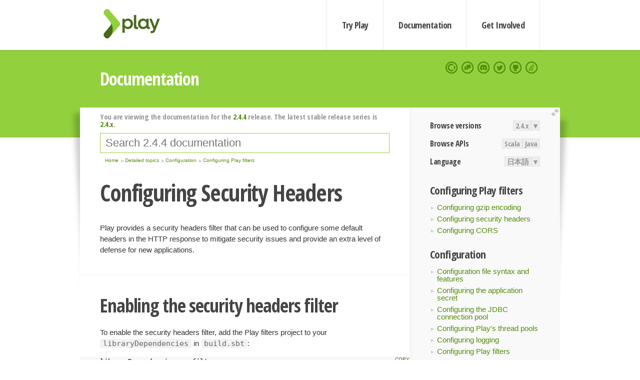

--- FILE ---
content_type: text/html; charset=UTF-8
request_url: https://www.playframework.com/documentation/ja/2.4.4/SecurityHeaders
body_size: 5545
content:





<!DOCTYPE html>
<html lang="en">
    <head>
        <meta charset="utf-8">
        <meta http-equiv="X-UA-Compatible" content="IE=edge,chrome=1">
        <title>
  Security Headers  - 2.4.4
</title>
        <meta name="description" content="Play Framework - The High Velocity Web Framework For Java and Scala">
        <meta name="viewport" content="width=device-width,maximum-scale=1"/>
        <link rel="stylesheet" href="/assets/lib/prettify/ecd4a5d6c0cbee10b168f6aa000c64ea-prettify.css">
        <link rel="preconnect" href="https://fonts.googleapis.com">
        <link rel="preconnect" href="https://fonts.gstatic.com" crossorigin>
        <link href="https://fonts.googleapis.com/css?family=PT+Serif:700italic" rel="stylesheet" type="text/css">
        <link href="https://fonts.googleapis.com/css?family=Open+Sans+Condensed:700,300" rel="stylesheet" type="text/css">
        <link href="https://fonts.googleapis.com/css2?family=Roboto:wght@300;700&display=swap" rel="stylesheet">
        <link rel="stylesheet" href="https://cdn.jsdelivr.net/docsearch.js/1/docsearch.min.css">
        <link rel="stylesheet" href="/assets/css/5f02d0f339152beb79a7e88f947b3ae4-main.min.css">
        <link rel="shortcut icon" href="/favicon.ico"/>
        <link rel="apple-touch-icon apple-touch-icon-precomposed" href="/apple-touch-icon.png">

        <meta name="globalsign-domain-verification" content="wISFsU3SjLaCmI4hF3fuBebFOs4shuuBnKV7fGALYz" />
        <meta name="google-site-verification" content="9oxXjOc4jWfnf21Iep-0dc2sDawa14s-Gpwho_yb5AU" />

        
            
                <meta name="docsearch:version" content="2.4.4" />
            
            <meta name="docsearch:tags" content="ja" />
        

        <!--[if lt IE 9]>
        <script src="/assets/lib/html5shiv/40bd440d29b3a9371b0c63fec41ee64f-html5shiv.min.js"></script>
        <![endif]-->
        <script src="/assets/lib/jquery/641dd14370106e992d352166f5a07e99-jquery.min.js"></script>
        <script src="/assets/javascripts/dfa43b662e4de5b1b8fdc65418127def-main.js"></script>
        
<script  type="application/ld+json">
            {
                "@context" : "http://schema.org",
                "@type" : "WebSite",
                "name" : "Play Framework",
                "alternateName" : "The High Velocity Web Framework for Java and Scala",
                "url" : "https://playframework.com"
            }
        </script>

    </head>
    <body class="documentation">
        <header id="navigation">
            <div class="wrapper">
                <a href="/" id="logo">Play Framework</a>
                <nav id="sections">
                    <a href="/getting-started">Try Play</a>
                    <a href="/documentation">Documentation</a>
                    <a href="/get-involved">Get Involved</a>
                </nav>
                <nav id="social">
                    <a href="//opencollective.com/playframework"><span>Open Collective</span></a>
                    <a href="//github.com/playframework/playframework/discussions"><span>Discuss Play Forum</span></a>
                    <a href="//discord.gg/g5s2vtZ4Fa"><span>Play Discord Server</span></a>
                    <a href="//twitter.com/playframework"><span>Twitter</span></a>
                    <a href="//github.com/playframework/playframework"><span>GitHub</span></a>
                    <a href="//stackoverflow.com/questions/tagged/playframework"><span>Stackoverflow</span></a>
                </nav>
            </div>
        </header>

        <div id="getLogo">
            <div class="pan">
                <q>Is that what you're looking for?</q>
                <figure>
                    <img src="/assets/images/logos/9382fa0d736c5e7f01d0b7c2726a924d-play_full_color.svg">
                     <figcaption>
                        <a href="/assets/images/logos/9382fa0d736c5e7f01d0b7c2726a924d-play_full_color.svg">(svg)</a>
                        <a href="/assets/images/logos/3740142a5b6d7e5c73afc223f837c2ed-play_full_color.png">(png)</a>
                     </figcaption>
                </figure>
                <figure>
                    <img src="/assets/images/logos/2512c6416003429c3e7d3e9d389e52bd-play_icon_full_color.svg">
                     <figcaption>
                        <a href="/assets/images/logos/2512c6416003429c3e7d3e9d389e52bd-play_icon_full_color.svg">(svg)</a>
                        <a href="/assets/images/logos/1d627942f0b2f115f8638936a212244a-play_icon_full_color.png">(png)</a>
                     </figcaption>
                </figure>
                <figure class="reverse">
                    <img src="/assets/images/logos/1e960a0ef2cad41e1be353eb6efe5af1-play_reverse.svg">
                     <figcaption>
                        <a href="/assets/images/logos/1e960a0ef2cad41e1be353eb6efe5af1-play_reverse.svg">(svg)</a>
                        <a href="/assets/images/logos/e48e23590262d1b8f97257485c866c26-play_reverse.png">(png)</a>
                     </figcaption>
                </figure>
                <figure class="reverse">
                    <img src="/assets/images/logos/8fa87b8c379d500f2c7fa1c9816566f6-play_icon_reverse.svg">
                     <figcaption>
                        <a href="/assets/images/logos/8fa87b8c379d500f2c7fa1c9816566f6-play_icon_reverse.svg">(svg)</a>
                        <a href="/assets/images/logos/c558e825dbfaa60ab84bd0d2ee744944-play_icon_reverse.png">(png)</a>
                     </figcaption>
                </figure>
            </div>
        </div>




        

    <header id="top">
        <div class="wrapper">
            <h1>Documentation</h1>
        </div>
    </header>

    <section id="content">
        <button id="extend">extend</button>

        

    <aside>

        


<nav id="toolbar">
    <h3>Browse versions</h3>
    <div class="switch">
        
            <a ga-on="click" ga-event-category="Version" ga-event-action="2.4.x" href="/documentation/ja/switch/2.4.x/SecurityHeaders">2.4.x</a>
        
        <dl class="dropdown">
            <dt>▾</dt>
            <dd>
            
                <a href="/documentation/ja/switch/2.6.x/SecurityHeaders">2.6.x</a>
            
                <a href="/documentation/ja/switch/2.4.x/SecurityHeaders">2.4.x</a>
            
                <a href="/documentation/ja/switch/2.4.4/SecurityHeaders">2.4.4</a>
            
                <a href="/documentation/ja/switch/2.3.x/SecurityHeaders">2.3.x</a>
            
                <a href="/documentation/ja/switch/2.2.x/SecurityHeaders">2.2.x</a>
            
                <a href="/documentation/ja/switch/2.1.x/SecurityHeaders">2.1.x</a>
            
                <a href="/documentation/ja/switch/2.0.x/SecurityHeaders">2.0.x</a>
            
                <a href="/documentation/ja/switch/1.2.x/SecurityHeaders">1.2.x</a>
            
                <a href="/documentation/ja/switch/1.1.x/SecurityHeaders">1.1.x</a>
            
                <a href="/documentation/ja/switch/1.0.x/SecurityHeaders">1.0.x</a>
            
            </dd>
        </dl>
    </div>

    
        <h3>Browse APIs</h3>
        <div class="switch">
        
            <a ga-on="click" ga-event-category="API" ga-event-action="Scala" href="/documentation/2.4.4/api/scala/index.html">Scala</a>
        
            <a ga-on="click" ga-event-category="API" ga-event-action="Java" href="/documentation/2.4.4/api/java/index.html">Java</a>
        
        </div>
    

    <h3>Language</h3>
    <div class="switch">
        
    <a href="/preferredLang/ja?path=%2Fdocumentation%2Fja%2F2.4.4%2FSecurityHeaders">日本語</a>

        <dl class="dropdown">
            <dt>▾</dt>
            <dd>
            
                
    <a href="/preferredLang/en?path=%2Fdocumentation%2F2.4.4%2FSecurityHeaders">English</a>

            
                
    <a href="/preferredLang/bg?path=%2Fdocumentation%2Fbg%2Flatest%2FHome">Български</a>

            
                
    <a href="/preferredLang/fr?path=%2Fdocumentation%2Ffr%2Flatest%2FHome">Français</a>

            
                
    <a href="/preferredLang/ja?path=%2Fdocumentation%2Fja%2F2.4.4%2FSecurityHeaders">日本語</a>

            
                
    <a href="/preferredLang/tr?path=%2Fdocumentation%2Ftr%2F2.4.x%2FSecurityHeaders">Türkçe</a>

            
            </dd>
        </dl>
    </div>

</nav>


        <h3>Configuring Play filters</h3>
<ul>
  <li><a href="GzipEncoding">Configuring gzip encoding</a></li>
  <li><a href="SecurityHeaders">Configuring security headers</a></li>
  <li><a href="CorsFilter">Configuring CORS</a></li>
</ul>
<h3>Configuration</h3>
<ul>
  <li><a href="Configuration">Configuration file syntax and features</a></li>
  <li><a href="ApplicationSecret">Configuring the application secret</a></li>
  <li><a href="SettingsJDBC">Configuring the JDBC connection pool</a></li>
  <li><a href="ThreadPools">Configuring Play&#x27;s thread pools</a></li>
  <li><a href="SettingsLogger">Configuring logging</a></li>
  <li><a href="GzipEncoding">Configuring Play filters</a></li>
  <li><a href="WsSSL">Configuring WS SSL</a></li>
</ul>
<h3>Detailed topics</h3>
<ul>
  <li><a href="Build">The build system</a></li>
  <li><a href="Assets">Working with public assets</a></li>
  <li><a href="Configuration">Configuration</a></li>
  <li><a href="Developing-with-the-H2-Database">Databases</a></li>
  <li><a href="Evolutions">Managing database evolutions</a></li>
  <li><a href="Production">Deploying your application</a></li>
</ul>
<h3>Home</h3>
<ul>
  <li><a href="Home">Home</a></li>
  <li><a href="Installing">Getting started</a></li>
  <li><a href="ScalaHome">Working with Play</a></li>
  <li><a href="Build">Detailed topics</a></li>
  <li><a href="AkkaHttpServer">Experimental libraries</a></li>
  <li><a href="BuildingFromSource">Hacking Play</a></li>
  <li><a href="Philosophy">About Play</a></li>
  <li><a href="Highlights24">Play releases</a></li>
  <li><a href="ModuleDirectory">Temporary module directory</a></li>
</ul>


    </aside>

    <article>
        
            
                


  <div id="version-header">
    You are viewing the documentation for the <a href="/documentation/ja/2.4.4/SecurityHeaders">2.4.4</a> release. The latest stable release series is <a href="/documentation/ja/2.4.x/SecurityHeaders">2.4.x</a>.
  </div>


            

            
                <form id="search">
                    <input id="search-input" type="text" autocomplete="off" spellcheck="false" autocorrect="off" placeholder="Search 2.4.4 documentation" autofocus/>
                    <button type="submit">Search</button>
                </form>
            

            
<ol id="breadcrumb" itemscope itemtype="http://schema.org/BreadcrumbList">

  
    
      <li itemprop="itemListElement" itemscope itemtype="http://schema.org/ListItem">
        <a itemprop="item" href="Home"><span itemprop="name" title="Home">Home</span></a>
        <meta itemprop="position" content="1"/>
      </li>
    
  

  
    
      <li itemprop="itemListElement" itemscope itemtype="http://schema.org/ListItem">
        <a itemprop="item" href="Build"><span itemprop="name" title="Detailed topics">Detailed topics</span></a>
        <meta itemprop="position" content="2"/>
      </li>
    
  

  
    
      <li itemprop="itemListElement" itemscope itemtype="http://schema.org/ListItem">
        <a itemprop="item" href="Configuration"><span itemprop="name" title="Configuration">Configuration</span></a>
        <meta itemprop="position" content="3"/>
      </li>
    
  

  
    
      <li itemprop="itemListElement" itemscope itemtype="http://schema.org/ListItem">
        <a itemprop="item" href="GzipEncoding"><span itemprop="name" title="Configuring Play filters">Configuring Play filters</span></a>
        <meta itemprop="position" content="4"/>
      </li>
    
  

</ol>

            <!--- Copyright (C) 2009-2015 Typesafe Inc. <http://www.typesafe.com> --><h1 id="Configuring-Security-Headers"><a class="section-marker" href="#Configuring-Security-Headers">§</a>Configuring Security Headers</h1>
<p>Play provides a security headers filter that can be used to configure some default headers in the HTTP response to mitigate security issues and provide an extra level of defense for new applications.</p><h2 id="Enabling-the-security-headers-filter"><a class="section-marker" href="#Enabling-the-security-headers-filter">§</a>Enabling the security headers filter</h2>
<p>To enable the security headers filter, add the Play filters project to your <code>libraryDependencies</code> in <code>build.sbt</code>:</p>
<pre class="prettyprint"><code class="language-sbt">libraryDependencies += filters</code></pre>
<p>Now add the security headers filter to your filters, which is typically done by creating a <code>Filters</code> class in the root of your project:</p>
<dl>
  <dt>Scala</dt>
  <dd>
  <pre class="prettyprint"><code class="language-scala">import javax.inject.Inject

import play.api.http.HttpFilters
import play.filters.headers.SecurityHeadersFilter

class Filters @Inject() (securityHeadersFilter: SecurityHeadersFilter) extends HttpFilters {
  def filters = Seq(securityHeadersFilter)
}</code></pre></dd>
  <dt>Java</dt>
  <dd>
  <pre class="prettyprint"><code class="language-java">import play.api.mvc.EssentialFilter;
import play.filters.headers.SecurityHeadersFilter;
import play.http.HttpFilters;

import javax.inject.Inject;

public class Filters implements HttpFilters {

    @Inject
    SecurityHeadersFilter securityHeadersFilter;

    public EssentialFilter[] filters() {
        return new EssentialFilter[] { securityHeadersFilter };
    }
}</code></pre></dd>
</dl>
<p>The <code>Filters</code> class can either be in the root package, or if it has another name or is in another package, needs to be configured using <code>play.http.filters</code> in <code>application.conf</code>:</p>
<pre class="prettyprint"><code>play.http.filters = &quot;filters.MyFilters&quot;
</code></pre><h2 id="Configuring-the-security-headers"><a class="section-marker" href="#Configuring-the-security-headers">§</a>Configuring the security headers</h2>
<p>Scaladoc is available in the <a href="api/scala/play/filters/headers/package.html">play.filters.headers</a> package.</p>
<p>The filter will set headers in the HTTP response automatically. The settings can can be configured through the following settings in <code>application.conf</code></p>
<ul>
  <li><code>play.filters.headers.frameOptions</code> - sets <a href="https://developer.mozilla.org/en-US/docs/HTTP/X-Frame-Options">X-Frame-Options</a>, &ldquo;DENY&rdquo; by default.</li>
  <li><code>play.filters.headers.xssProtection</code> - sets <a href="http://blogs.msdn.com/b/ie/archive/2008/07/02/ie8-security-part-iv-the-xss-filter.aspx">X-XSS-Protection</a>, &ldquo;1; mode=block&rdquo; by default.</li>
  <li><code>play.filters.headers.contentTypeOptions</code> - sets <a href="http://blogs.msdn.com/b/ie/archive/2008/09/02/ie8-security-part-vi-beta-2-update.aspx">X-Content-Type-Options</a>, &ldquo;nosniff&rdquo; by default.</li>
  <li><code>play.filters.headers.permittedCrossDomainPolicies</code> - sets <a href="https://www.adobe.com/devnet/articles/crossdomain_policy_file_spec.html">X-Permitted-Cross-Domain-Policies</a>, &ldquo;master-only&rdquo; by default.</li>
  <li><code>play.filters.headers.contentSecurityPolicy</code> - sets <a href="http://www.html5rocks.com/en/tutorials/security/content-security-policy/">Content-Security-Policy</a>, &ldquo;default-src &lsquo;self&rsquo;&rdquo; by default.</li>
</ul>
<p>Any of the headers can be disabled by setting a configuration value of <code>null</code>, for example:</p>
<pre class="prettyprint"><code>play.filters.headers.frameOptions = null
</code></pre>
<p>For a full listing of configuration options, see the Play filters <a href="resources/confs/filters-helpers/reference.conf"><code>reference.conf</code></a>.</p><blockquote><p><strong>Next: </strong><a href="CorsFilter">Configuring CORS</a></p></blockquote>

            
        
    </article>


        <hr class="clear"/>

        
<script  type="text/javascript">
            // On start, check if flex mod is enabled
            if (localStorage && localStorage['flex'] == "true" ) document.body.className += " flex"
        </script>

        
          
<script type="text/javascript" src="https://cdn.jsdelivr.net/docsearch.js/1/docsearch.min.js"></script>

<script  type="text/javascript">
docsearch({
    apiKey: '3a5278088008947c54a733e069ff82af',
    appId: 'TCZHH5O33A',
    indexName: 'playframework',
    inputSelector: '#search-input',
    algoliaOptions: {
        hitsPerPage: 10,
        'facetFilters': [
            
              "version: 2.4.4",
            
            "tags: ja"
        ]
    }
});
</script>
        
    </section>


        <footer>
            <div id="support">
                <article class="community">
                    <h3>Community support</h3>
                    <ul>
                        <li><a href="//github.com/playframework/playframework/discussions">Discuss Forum</a></li>
                        <li><a href="//discord.gg/g5s2vtZ4Fa">Discord</a></li>
                        <li><a href="//stackoverflow.com/questions/tagged/playframework">Stackoverflow</a></li>
                    </ul>
                </article>
                <article class="professional">
                    <h3>Donate to our Collective</h3>
                    <ul>
                        <li><a href="/sponsors">If you like Play consider becoming a sponsor</a></li>
                    </ul>
                </article>
            </div>
            <div class="wrapper">
                <div>
                    <h3>Play Framework</h3>
                    <ul>
                        <li><a href="/download">Try Play</a></li>
                        <li><a href="/documentation/latest/Tutorials">Tutorials</a></li>
                        <li><a href="/documentation">Documentation</a></li>
                    </ul>
                </div>
                <div>
                    <h3>Community links</h3>
                    <ul>
                        <li><a href="http://www.indeed.com/jobs?q=%22play+framework%22&l=">Jobs <em>via Indeed</em></a></li>
                    </ul>
                </div>
                <div>
                    <h3>Code &amp; contribution</h3>
                    <ul>
                        <li><a href="/code">Code &amp; contributors</a></li>
                        <li><a href="//github.com/playframework/playframework/issues">Bug tracker <em>GitHub</em></a></li>
                        <li><a href="/get-involved">Get involved</a></li>
                    </ul>
                </div>
                <div>
                    <h3>Social networks</h3>
                    <ul>
                        <li><a href="//twitter.com/playframework"><span>Twitter</span></a></li>
                        <li><a href="//opencollective.com/playframework"><span>Open Collective</span></a></li>
                    </ul>
                </div>
            </div>
            <div class="credits">
                <p>
                    Play Framework is released under the Apache 2 License
                </p>
            </div>

        </footer>
    <script defer src="https://static.cloudflareinsights.com/beacon.min.js/vcd15cbe7772f49c399c6a5babf22c1241717689176015" integrity="sha512-ZpsOmlRQV6y907TI0dKBHq9Md29nnaEIPlkf84rnaERnq6zvWvPUqr2ft8M1aS28oN72PdrCzSjY4U6VaAw1EQ==" data-cf-beacon='{"version":"2024.11.0","token":"1fb9a43722c14cbfbeacd9653ff2a9e3","r":1,"server_timing":{"name":{"cfCacheStatus":true,"cfEdge":true,"cfExtPri":true,"cfL4":true,"cfOrigin":true,"cfSpeedBrain":true},"location_startswith":null}}' crossorigin="anonymous"></script>
</body>
</html>



<script type="text/javascript" charset="utf-8" src="/assets/lib/prettify/d435ff18c832044c3ddf7a0cf826eb72-prettify.js"></script>
<script type="text/javascript" charset="utf-8" src="/assets/lib/prettify/d3bd091d7b84099d91e889bc7c0770cb-lang-scala.js"></script>

<script  type="text/javascript">
    $(function(){
       window.prettyPrint && prettyPrint()
    });
</script>

<script type="text/javascript" charset="utf-8" src="/assets/lib/clipboard.js/15f52a1ee547f2bdd46e56747332ca2d-clipboard.min.js"></script>

<script  type="text/javascript">
(function(){
    var pre = document.getElementsByClassName('prettyprint');
    for (var i = 0; i < pre.length; i++) {
        var button = document.createElement('button');
        button.className = 'copy-button';

        pre[i].appendChild(button);
    }

    // Run Clipboard
    var copyCode = new ClipboardJS('.copy-button', {
        target: function(trigger) {
            return trigger.previousElementSibling;
        }
    });

    // On success:
    copyCode.on('success', function(event) {
        event.clearSelection();
        event.trigger.textContent = ' Success';
        window.setTimeout(function() {
            event.trigger.textContent = '';
        }, 2000);
    });

    // On error (Safari):
    // - Change the  "Press Ctrl+C to copy"
    // - Swap it to "Copy" in 2s.
    copyCode.on('error', function(event) {
        event.trigger.textContent = 'Press "Ctrl + C" to copy';
        window.setTimeout(function() {
            event.trigger.textContent = '';
        }, 5000);
    });

})();
</script>




--- FILE ---
content_type: image/svg+xml
request_url: https://www.playframework.com/assets/images/logos/2512c6416003429c3e7d3e9d389e52bd-play_icon_full_color.svg
body_size: -302
content:
<svg xmlns="http://www.w3.org/2000/svg" viewBox="0 0 160 265" enable-background="new 0 0 160 265"><g><path fill="#92D13D" d="M17.8 23.9l6.2-6.2c9.5-9.4 25-8.8 33.7 1.3l85.8 100c7.5 8.7 7.4 21.6-.2 30.2l-85.5 96.9c-8.8 9.9-24.1 10.4-33.5 1l-6.3-6.1c-8.4-8.4-9-21.8-1.4-31l51.2-61.4c7-8.4 7.1-20.5.3-29.1l-52-65c-7.4-9.1-6.6-22.3 1.7-30.6z"/><path fill="#49691F" d="M67.8 148.6l-51.2 61.4c-7.6 9.1-7 22.6 1.4 31l6.2 6.2c9.4 9.4 24.7 8.9 33.5-1l18.5-21c7-13.8 10.9-29.4 10.9-45.9 0-20.4-6-39.3-16.2-55.2 3.8 7.8 2.7 17.5-3.1 24.5z"/></g></svg>